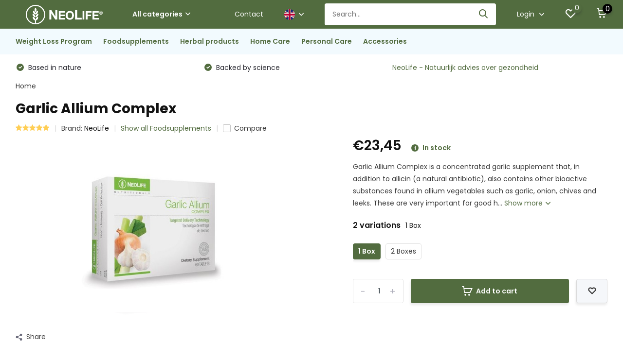

--- FILE ---
content_type: text/html;charset=utf-8
request_url: https://www.naturalhealthproducts.nl/en/garlic-allium-complex.html
body_size: 12465
content:
<!doctype html>
<html lang="en" class="product-page enable-overflow">
	<head>
            <meta charset="utf-8"/>
<!-- [START] 'blocks/head.rain' -->
<!--

  (c) 2008-2026 Lightspeed Netherlands B.V.
  http://www.lightspeedhq.com
  Generated: 15-01-2026 @ 00:10:44

-->
<link rel="canonical" href="https://www.naturalhealthproducts.nl/en/garlic-allium-complex.html"/>
<link rel="alternate" href="https://www.naturalhealthproducts.nl/en/index.rss" type="application/rss+xml" title="New products"/>
<meta name="robots" content="noodp,noydir"/>
<link href="www.naturalhealthproducts.nl" rel="publisher"/>
<meta property="og:url" content="https://www.naturalhealthproducts.nl/en/garlic-allium-complex.html?source=facebook"/>
<meta property="og:site_name" content="NeoLife Netherlands"/>
<meta property="og:title" content="Garlic Allium Complex - nearly no garlic breath"/>
<meta property="og:description" content="Garlic Allium Complex is a concentrated garlic supplement with allicin (natural antibiotics), with little chance of garlic breath"/>
<meta property="og:image" content="https://cdn.webshopapp.com/shops/316681/files/360112346/neolife-garlic-allium-complex.jpg"/>
<script>
47nmmhea18gw9vpzao51h905ynzrm9
</script>
<script src="https://app.dmws.plus/shop-assets/316681/dmws-plus-loader.js?id=c2408854c0a3ef118f2d383104d2917e"></script>
<!--[if lt IE 9]>
<script src="https://cdn.webshopapp.com/assets/html5shiv.js?2025-02-20"></script>
<![endif]-->
<!-- [END] 'blocks/head.rain' -->
		<meta http-equiv="x-ua-compatible" content="ie=edge">
		<title>Garlic Allium Complex - nearly no garlic breath - NeoLife Netherlands</title>
		<meta name="description" content="Garlic Allium Complex is a concentrated garlic supplement with allicin (natural antibiotics), with little chance of garlic breath">
		<meta name="keywords" content="garlic, no garlic breath, immunesystem, bloodpressure">
		<meta name="theme-color" content="#ffffff">
		<meta name="MobileOptimized" content="320">
		<meta name="HandheldFriendly" content="true">
		<meta name="viewport" content="width=device-width, initial-scale=1, initial-scale=1, minimum-scale=1, maximum-scale=1, user-scalable=no">
		<meta name="author" content="https://www.dmws.nl/">
		
		<link rel="preconnect" href="https://fonts.googleapis.com">
		<link rel="dns-prefetch" href="https://fonts.googleapis.com">
				<link rel="preconnect" href="//cdn.webshopapp.com/">
		<link rel="dns-prefetch" href="//cdn.webshopapp.com/">
    
    		<link rel="preload" href="https://fonts.googleapis.com/css?family=Poppins:300,400,500,600,700,800,900%7CPoppins:300,400,500,600,700,800,900&display=swap" as="style">
    <link rel="preload" href="https://cdn.webshopapp.com/shops/316681/themes/171530/assets/owl-carousel-min.css?2026010612135320210105160919" as="style">
    <link rel="preload" href="https://cdn.webshopapp.com/shops/316681/themes/171530/assets/fancybox.css?2026010612135320210105160919" as="style">
    <link rel="preload" href="https://cdn.webshopapp.com/shops/316681/themes/171530/assets/icomoon.css?2026010612135320210105160919" as="style">
    <link rel="preload" href="https://cdn.webshopapp.com/shops/316681/themes/171530/assets/compete.css?2026010612135320210105160919" as="style">
    <link rel="preload" href="https://cdn.webshopapp.com/shops/316681/themes/171530/assets/custom.css?2026010612135320210105160919" as="style">
    
    <link rel="preload" href="https://cdn.webshopapp.com/shops/316681/themes/171530/assets/jquery-3-4-1-min.js?2026010612135320210105160919" as="script">
    <link rel="preload" href="https://cdn.webshopapp.com/shops/316681/themes/171530/assets/jquery-ui.js?2026010612135320210105160919" as="script">
    <link rel="preload" href="https://cdn.webshopapp.com/shops/316681/themes/171530/assets/js-cookie-min.js?2026010612135320210105160919" as="script">
    <link rel="preload" href="https://cdn.webshopapp.com/shops/316681/themes/171530/assets/owl-carousel-min.js?2026010612135320210105160919" as="script">
    <link rel="preload" href="https://cdn.webshopapp.com/shops/316681/themes/171530/assets/fancybox.js?2026010612135320210105160919" as="script">
    <link rel="preload" href="https://cdn.webshopapp.com/shops/316681/themes/171530/assets/lazyload.js?2026010612135320210105160919" as="script">
    <link rel="preload" href="https://cdn.webshopapp.com/assets/gui.js?2025-02-20" as="script">
    <link rel="preload" href="https://cdn.webshopapp.com/shops/316681/themes/171530/assets/script.js?2026010612135320210105160919" as="script">
    <link rel="preload" href="https://cdn.webshopapp.com/shops/316681/themes/171530/assets/custom.js?2026010612135320210105160919" as="script">
        
    <link href="https://fonts.googleapis.com/css?family=Poppins:300,400,500,600,700,800,900%7CPoppins:300,400,500,600,700,800,900&display=swap" rel="stylesheet" type="text/css">
    <link rel="stylesheet" href="https://cdn.webshopapp.com/shops/316681/themes/171530/assets/owl-carousel-min.css?2026010612135320210105160919" type="text/css">
    <link rel="stylesheet" href="https://cdn.webshopapp.com/shops/316681/themes/171530/assets/fancybox.css?2026010612135320210105160919" type="text/css">
    <link rel="stylesheet" href="https://cdn.webshopapp.com/shops/316681/themes/171530/assets/icomoon.css?2026010612135320210105160919" type="text/css">
    <link rel="stylesheet" href="https://cdn.webshopapp.com/shops/316681/themes/171530/assets/compete.css?2026010612135320210105160919" type="text/css">
    <link rel="stylesheet" href="https://cdn.webshopapp.com/shops/316681/themes/171530/assets/custom.css?2026010612135320210105160919" type="text/css">
    
    <script src="https://cdn.webshopapp.com/shops/316681/themes/171530/assets/jquery-3-4-1-min.js?2026010612135320210105160919"></script>

		<link rel="icon" type="image/x-icon" href="https://cdn.webshopapp.com/shops/316681/themes/171530/v/2790096/assets/favicon.ico?20260102171620">
		<link rel="apple-touch-icon" href="https://cdn.webshopapp.com/shops/316681/themes/171530/v/2790096/assets/favicon.ico?20260102171620">
    
    <meta name="msapplication-config" content="https://cdn.webshopapp.com/shops/316681/themes/171530/assets/browserconfig.xml?2026010612135320210105160919">
<meta property="og:title" content="Garlic Allium Complex - nearly no garlic breath">
<meta property="og:type" content="website"> 
<meta property="og:site_name" content="NeoLife Netherlands">
<meta property="og:url" content="https://www.naturalhealthproducts.nl/">
<meta property="og:image" content="https://cdn.webshopapp.com/shops/316681/files/360112346/1000x1000x2/neolife-garlic-allium-complex.jpg">
<meta name="twitter:title" content="Garlic Allium Complex - nearly no garlic breath">
<meta name="twitter:description" content="Garlic Allium Complex is a concentrated garlic supplement with allicin (natural antibiotics), with little chance of garlic breath">
<meta name="twitter:site" content="NeoLife Netherlands">
<meta name="twitter:card" content="https://cdn.webshopapp.com/shops/316681/themes/171530/v/664544/assets/logo.png?20210426150213">
<meta name="twitter:image" content="https://cdn.webshopapp.com/shops/316681/themes/171530/v/2790007/assets/big-block-bg.jpg?20260102170737">
<script type="application/ld+json">
  [
        {
      "@context": "http://schema.org",
      "@type": "Product", 
      "name": "NeoLife Garlic Allium Complex",
      "url": "https://www.naturalhealthproducts.nl/en/garlic-allium-complex.html",
      "brand": {
        "@type": "Brand",
        "name": "NeoLife"
      },      "description": "Garlic Allium Complex is a concentrated garlic supplement with allicin (natural antibiotics), with little chance of garlic breath",      "image": "https://cdn.webshopapp.com/shops/316681/files/360112346/300x250x2/neolife-garlic-allium-complex.jpg",            "mpn": "555",            "offers": {
        "@type": "Offer",
        "price": "23.45",        "url": "https://www.naturalhealthproducts.nl/en/garlic-allium-complex.html",
        "priceValidUntil": "2027-01-15",
        "priceCurrency": "EUR",
          "availability": "https://schema.org/InStock",
          "inventoryLevel": "0"
              }
      ,
      "aggregateRating": {
        "@type": "AggregateRating",
        "bestRating": "5",
        "worstRating": "1",
        "ratingValue": "5",
        "reviewCount": "2"
      },
      "review": [
                {
          "@type": "Review",
          "author": {
            "@type": "Person",
            "name": "Juliëtte"
          },
          "datePublished": "2022-03-23",
          "description": "Mijn zoontje van 6 jaar was vreselijk verkouden, hoesten en zn oren deden zeer. Hij is veel verkouden en lang. De Garlic gegeven wel 6 per dag! Na 1 dag minder verkouden na 2 dagen veel minder hoesten, binnen 1 week was hij helemaal beter. Super gewerkt!",
          "name": "",
          "reviewRating": {
            "@type": "Rating",
            "bestRating": "5",
            "ratingValue": "5",
            "worstRating": "1"
          }
        },        {
          "@type": "Review",
          "author": {
            "@type": "Person",
            "name": "Anoniem"
          },
          "datePublished": "2021-12-10",
          "description": "Slikte al jaaaaren 2 soorten medicatie, ik denk wel 20 jaar sowieso en nog niet echt goede bloeddruk gehad toen, nu ongeveer 2 jaar neolife, eerst kon het 1e pilletje eraf, en bleef de bloeddruk al mooier. Nu zelfs de 2e pil eraf. En echt nette bloeddruk. En die bloeddruk was echt wel is heel ernstig gevaarlijk hoog met medicatie. Zelfs boven de 200 geweest de bovendruk.  Dokters zijn super tevreden. Als t in januari goed is de meting ben ik geen bloeddruk patiënt meer",
          "name": "",
          "reviewRating": {
            "@type": "Rating",
            "bestRating": "5",
            "ratingValue": "5",
            "worstRating": "1"
          }
        }      ]
          },
        {
      "@context": "http://schema.org/",
      "@type": "Organization",
      "url": "https://www.naturalhealthproducts.nl/",
      "name": "NeoLife Netherlands",
      "legalName": "NeoLife Netherlands",
      "description": "Garlic Allium Complex is a concentrated garlic supplement with allicin (natural antibiotics), with little chance of garlic breath",
      "logo": "https://cdn.webshopapp.com/shops/316681/themes/171530/v/664544/assets/logo.png?20210426150213",
      "image": "https://cdn.webshopapp.com/shops/316681/themes/171530/v/2790007/assets/big-block-bg.jpg?20260102170737",
      "contactPoint": {
        "@type": "ContactPoint",
        "contactType": "Customer service",
        "telephone": "06 166 47 604"
      },
      "address": {
        "@type": "PostalAddress",
        "streetAddress": "",
        "addressLocality": "Nederland",
        "postalCode": "",
        "addressCountry": "EN"
      }
      ,
      "aggregateRating": {
          "@type": "AggregateRating",
          "bestRating": "5",          "worstRating": "1",
          "ratingValue": "5",          "reviewCount": "2",          "url":"https://www.google.com/search?q=neolife+nederland&amp;oq=neolife+nederland&amp;aqs=chrome.0.69i59j69i60l3.3466j0j4&amp;sourceid=chrome&amp;ie=UTF-8#lrd=0x47c64c90b649ce2b:0x2abb8c818b139a35,1,,,"
      }
         
    },
    { 
      "@context": "http://schema.org", 
      "@type": "WebSite", 
      "url": "https://www.naturalhealthproducts.nl/", 
      "name": "NeoLife Netherlands",
      "description": "Garlic Allium Complex is a concentrated garlic supplement with allicin (natural antibiotics), with little chance of garlic breath",
      "author": [
        {
          "@type": "Organization",
          "url": "https://www.dmws.nl/",
          "name": "DMWS B.V.",
          "address": {
            "@type": "PostalAddress",
            "streetAddress": "Klokgebouw 195 (Strijp-S)",
            "addressLocality": "Eindhoven",
            "addressRegion": "NB",
            "postalCode": "5617 AB",
            "addressCountry": "NL"
          }
        }
      ]
    }
  ]
</script>    
	</head>
	<body>
    <ul class="hidden-data hidden"><li>316681</li><li>171530</li><li>nee</li><li>en</li><li>live</li><li>info//neolifenederland/nl</li><li>https://www.naturalhealthproducts.nl/en/</li></ul><header id="top" class="scroll-active"><div class="top-wrap fixed default"><section class="main pos-r"><div class="container pos-r"><div class="d-flex align-center justify-between"><div class="d-flex align-center"><div id="mobile-menu-btn" class="d-none show-1000"><div class="hamburger"><span></span><span></span><span></span><span></span></div></div><a href="https://www.naturalhealthproducts.nl/en/account/login/" class="hidden show-575-flex"><i class="icon-login"></i></a><div id="logo" class="d-flex align-center"><a href="https://www.naturalhealthproducts.nl/en/" accesskey="h"><img class="hide-1000 desktop-logo" src="https://cdn.webshopapp.com/shops/316681/themes/171530/v/664544/assets/logo.png?20210426150213" alt="NeoLife Netherlands" height="50" width="200" /><img class="d-none show-1000 mobile-logo" src="https://cdn.webshopapp.com/shops/316681/themes/171530/v/784441/assets/logo-mobile.png?20210802195215" alt="NeoLife Netherlands" height="50" width="200" /></a><div id="catbtn" class="hide-1000 btn-wrap"><a href="https://www.naturalhealthproducts.nl/en/catalog/" class="btn">All categories <i class="icon-arrow-down"></i></a><div class="categorymenu"><div class="wrap d-flex"><ul class="maincategories"><li data-attribute="weight-loss-program"><a href="https://www.naturalhealthproducts.nl/en/weight-loss-program/">Weight Loss Program <i class="icon-arrow-right"></i></a></li><li data-attribute="foodsupplements"><a href="https://www.naturalhealthproducts.nl/en/foodsupplements/">Foodsupplements <i class="icon-arrow-right"></i></a></li><li data-attribute="herbal-products"><a href="https://www.naturalhealthproducts.nl/en/herbal-products/">Herbal products <i class="icon-arrow-right"></i></a></li><li data-attribute="home-care"><a href="https://www.naturalhealthproducts.nl/en/home-care/">Home Care <i class="icon-arrow-right"></i></a></li><li data-attribute="personal-care"><a href="https://www.naturalhealthproducts.nl/en/personal-care/">Personal Care <i class="icon-arrow-right"></i></a></li><li data-attribute="accessories"><a href="https://www.naturalhealthproducts.nl/en/accessories/">Accessories <i class="icon-arrow-right"></i></a></li></ul><div class="subcategories"><div class="wrapper" data-category="weight-loss-program"><h4>Weight Loss Program</h4><ul><li class="sub"><a href="https://www.naturalhealthproducts.nl/en/weight-loss-program/detox/">Detox</a></li></ul></div><div class="wrapper" data-category="foodsupplements"><h4>Foodsupplements</h4><ul><li class="sub"><a href="https://www.naturalhealthproducts.nl/en/">Heart and blood vessels</a></li></ul><ul><li class="sub"><a href="https://www.naturalhealthproducts.nl/en/foodsupplements/energy-and-immunesystem/">Energy and immunesystem</a></li></ul><ul><li class="sub"><a href="https://www.naturalhealthproducts.nl/en/foodsupplements/vitamins-and-minerals/">Vitamins and minerals</a></li></ul><ul><li class="sub"><a href="https://www.naturalhealthproducts.nl/en/foodsupplements/sport/">Sport</a></li></ul><ul><li class="sub"><a href="https://www.naturalhealthproducts.nl/en/foodsupplements/hormones/">Hormones</a></li></ul></div><div class="wrapper" data-category="herbal-products"><h4>Herbal products</h4></div><div class="wrapper" data-category="home-care"><h4>Home Care</h4></div><div class="wrapper" data-category="personal-care"><h4>Personal Care</h4><ul><li class="sub"><a href="https://www.naturalhealthproducts.nl/en/personal-care/skincare/">Skincare</a></li></ul><ul><li class="sub"><a href="https://www.naturalhealthproducts.nl/en/personal-care/bodycare/">Bodycare</a></li></ul></div><div class="wrapper" data-category="accessories"><h4>Accessories</h4></div></div></div></div></div></div></div><div class="d-flex align-center justify-end top-nav"><a href="https://www.naturalhealthproducts.nl/nl/service/neem-contact-op-met-een-distributeur/" class="hide-1000">Contact </a><div class="lang with-drop list hide-768"><div class="current"><img class="lazy" src="https://cdn.webshopapp.com/shops/316681/themes/171530/assets/lazy-preload.jpg?2026010612135320210105160919" data-src="https://cdn.webshopapp.com/shops/316681/themes/171530/assets/flag-en.svg?2026010612135320210105160919" alt="English" width="22" height="22"><span><i class="icon-arrow-down"></i></span></div><div class="dropdown"><ul><li><a title="Nederlands" lang="nl" href="https://www.naturalhealthproducts.nl/nl/go/product/119246951"><img class="lazy" src="https://cdn.webshopapp.com/shops/316681/themes/171530/assets/lazy-preload.jpg?2026010612135320210105160919" data-src="https://cdn.webshopapp.com/shops/316681/themes/171530/assets/flag-nl.svg?2026010612135320210105160919" alt="Nederlands" width="18" height="18"><span>Nederlands</span></a></li><li><a title="English" lang="en" href="https://www.naturalhealthproducts.nl/en/go/product/119246951"><img class="lazy" src="https://cdn.webshopapp.com/shops/316681/themes/171530/assets/lazy-preload.jpg?2026010612135320210105160919" data-src="https://cdn.webshopapp.com/shops/316681/themes/171530/assets/flag-en.svg?2026010612135320210105160919" alt="English" width="18" height="18"><span>English</span></a></li></ul></div></div><div id="showSearch" class="hide-575"><input type="search" value="" placeholder="Search..."><button type="submit" title="Search" disabled="disabled"><i class="icon-search"></i></button></div><div class="login with-drop hide-575"><a href="https://www.naturalhealthproducts.nl/en/account/login/"><span>Login <i class="icon-arrow-down"></i></span></a><div class="dropdown"><form method="post" id="formLogin" action="https://www.naturalhealthproducts.nl/en/account/loginPost/?return=https://www.naturalhealthproducts.nl/en/garlic-allium-complex.html"><h3>Login</h3><p>Make ordering even easier!</p><div><label for="formLoginEmail">Email address<span class="c-negatives">*</span></label><input type="email" id="formLoginEmail" name="email" placeholder="Email address" autocomplete='email' tabindex=1 required></div><div><label for="formLoginPassword">Password</label><a href="https://www.naturalhealthproducts.nl/en/account/password/" class="forgot" tabindex=6>Forgot your password?</a><input type="password" id="formLoginPassword" name="password" placeholder="Password" autocomplete="current-password" tabindex=2 required></div><div><input type="hidden" name="key" value="9737e06274a1e5a3c2bcf7ee7363793d" /><input type="hidden" name="type" value="login" /><button type="submit" onclick="$('#formLogin').submit(); return false;" class="btn" tabindex=3>Login</button></div></form><div><p class="register">No account yet? <a href="https://www.naturalhealthproducts.nl/en/account/register/" tabindex=5>Create an account</a></p></div></div></div><div class="favorites"><a href="https://www.naturalhealthproducts.nl/en/account/wishlist/" class="count"><span class="items" data-wishlist-items="">0</span><i class="icon-wishlist"></i></a></div><div class="cart with-drop"><a href="https://www.naturalhealthproducts.nl/en/cart/" class="count"><span>0</span><i class="icon-cart"></i></a><div class="dropdown"><h3>Cart</h3><i class="icon-close hidden show-575"></i><p>Your cart is empty</p></div></div></div></div></div><div class="search-autocomplete"><div id="searchExpanded"><div class="container pos-r d-flex align-center"><form action="https://www.naturalhealthproducts.nl/en/search/" method="get" id="formSearch"  class="search-form d-flex align-center"  data-search-type="desktop"><span onclick="$(this).closest('form').submit();" title="Search" class="search-icon"><i class="icon-search"></i></span><input type="text" name="q" autocomplete="off"  value="" placeholder="Search" class="standard-input" data-input="desktop"/></form><div class="close hide-575">Close</div></div><div class="overlay hide-575"></div></div><div class="container pos-r"><div id="searchResults" class="results-wrap with-filter with-cats" data-search-type="desktop"><div class="close"><i class="icon-close"></i></div><h4>Categories</h4><div class="categories hidden"><ul class="d-flex"></ul></div><div class="d-flex justify-between"><div class="filter-scroll-wrap"><div class="filter-scroll"><div class="subtitle title-font">Filters</div><form data-search-type="desktop"><div class="filter-boxes"><div class="filter-wrap sort"><select name="sort" class="custom-select"></select></div></div><div class="filter-boxes custom-filters"></div></form></div></div><ul class="search-products products-livesearch"></ul></div><div class="more"><a href="#" class="btn accent">View all results <span>(0)</span></a></div></div></div></div></section><section id="menu" class="hide-1000 dropdown"><div class="container"><nav class="menu"><ul class="d-flex align-center"><li class="item has-children"><a class="itemLink" href="https://www.naturalhealthproducts.nl/en/weight-loss-program/" title="Weight Loss Program">Weight Loss Program</a><ul class="subnav"><li class="subitem"><a class="subitemLink " href="https://www.naturalhealthproducts.nl/en/weight-loss-program/detox/" title="Detox">Detox</a></li></ul></li><li class="item has-children"><a class="itemLink" href="https://www.naturalhealthproducts.nl/en/foodsupplements/" title="Foodsupplements">Foodsupplements</a><ul class="subnav"><li class="subitem"><a class="subitemLink " href="https://www.naturalhealthproducts.nl/en/" title="Heart and blood vessels">Heart and blood vessels</a></li><li class="subitem"><a class="subitemLink " href="https://www.naturalhealthproducts.nl/en/foodsupplements/energy-and-immunesystem/" title="Energy and immunesystem">Energy and immunesystem</a></li><li class="subitem"><a class="subitemLink " href="https://www.naturalhealthproducts.nl/en/foodsupplements/vitamins-and-minerals/" title="Vitamins and minerals">Vitamins and minerals</a></li><li class="subitem"><a class="subitemLink " href="https://www.naturalhealthproducts.nl/en/foodsupplements/sport/" title="Sport">Sport</a></li><li class="subitem"><a class="subitemLink " href="https://www.naturalhealthproducts.nl/en/foodsupplements/hormones/" title="Hormones">Hormones</a></li></ul></li><li class="item"><a class="itemLink" href="https://www.naturalhealthproducts.nl/en/herbal-products/" title="Herbal products">Herbal products</a></li><li class="item"><a class="itemLink" href="https://www.naturalhealthproducts.nl/en/home-care/" title="Home Care">Home Care</a></li><li class="item has-children"><a class="itemLink" href="https://www.naturalhealthproducts.nl/en/personal-care/" title="Personal Care">Personal Care</a><ul class="subnav"><li class="subitem"><a class="subitemLink " href="https://www.naturalhealthproducts.nl/en/personal-care/skincare/" title="Skincare">Skincare</a></li><li class="subitem"><a class="subitemLink " href="https://www.naturalhealthproducts.nl/en/personal-care/bodycare/" title="Bodycare">Bodycare</a></li></ul></li><li class="item"><a class="itemLink" href="https://www.naturalhealthproducts.nl/en/accessories/" title="Accessories">Accessories</a></li></ul></nav></div></section><div id="mobileMenu" class="hide"><div class="wrap"><ul><li class="all hidden"><a href="#"><i class="icon-nav-left"></i>All categories</a></li><li class="cat has-children"><a class="itemLink" href="https://www.naturalhealthproducts.nl/en/weight-loss-program/" title="Weight Loss Program">Weight Loss Program<i class="icon-arrow-right"></i></a><ul class="subnav hidden"><li class="subitem"><a class="subitemLink" href="https://www.naturalhealthproducts.nl/en/weight-loss-program/detox/" title="Detox">Detox</a></li></ul></li><li class="cat has-children"><a class="itemLink" href="https://www.naturalhealthproducts.nl/en/foodsupplements/" title="Foodsupplements">Foodsupplements<i class="icon-arrow-right"></i></a><ul class="subnav hidden"><li class="subitem"><a class="subitemLink" href="https://www.naturalhealthproducts.nl/en/" title="Heart and blood vessels">Heart and blood vessels</a></li><li class="subitem"><a class="subitemLink" href="https://www.naturalhealthproducts.nl/en/foodsupplements/energy-and-immunesystem/" title="Energy and immunesystem">Energy and immunesystem</a></li><li class="subitem"><a class="subitemLink" href="https://www.naturalhealthproducts.nl/en/foodsupplements/vitamins-and-minerals/" title="Vitamins and minerals">Vitamins and minerals</a></li><li class="subitem"><a class="subitemLink" href="https://www.naturalhealthproducts.nl/en/foodsupplements/sport/" title="Sport">Sport</a></li><li class="subitem"><a class="subitemLink" href="https://www.naturalhealthproducts.nl/en/foodsupplements/hormones/" title="Hormones">Hormones</a></li></ul></li><li class="cat"><a class="itemLink" href="https://www.naturalhealthproducts.nl/en/herbal-products/" title="Herbal products">Herbal products</a></li><li class="cat"><a class="itemLink" href="https://www.naturalhealthproducts.nl/en/home-care/" title="Home Care">Home Care</a></li><li class="cat has-children"><a class="itemLink" href="https://www.naturalhealthproducts.nl/en/personal-care/" title="Personal Care">Personal Care<i class="icon-arrow-right"></i></a><ul class="subnav hidden"><li class="subitem"><a class="subitemLink" href="https://www.naturalhealthproducts.nl/en/personal-care/skincare/" title="Skincare">Skincare</a></li><li class="subitem"><a class="subitemLink" href="https://www.naturalhealthproducts.nl/en/personal-care/bodycare/" title="Bodycare">Bodycare</a></li></ul></li><li class="cat"><a class="itemLink" href="https://www.naturalhealthproducts.nl/en/accessories/" title="Accessories">Accessories</a></li><li class="other all"><a href="https://www.naturalhealthproducts.nl/en/catalog/">All categories</a></li><li class="other has-subs lang"><a href="#" class="itemLink">Language <img class="lazy" src="https://cdn.webshopapp.com/shops/316681/themes/171530/assets/lazy-preload.jpg?2026010612135320210105160919" data-src="https://cdn.webshopapp.com/shops/316681/themes/171530/assets/flag-en.svg?2026010612135320210105160919" alt="English" width="22" height="22"><i class="icon-arrow-right"></i></a><ul class="subnav hidden"><li class="subitem"><a title="Nederlands" lang="nl" href="https://www.naturalhealthproducts.nl/nl/go/product/119246951"><span>Nederlands</span><img class="lazy" src="https://cdn.webshopapp.com/shops/316681/themes/171530/assets/lazy-preload.jpg?2026010612135320210105160919" data-src="https://cdn.webshopapp.com/shops/316681/themes/171530/assets/flag-nl.svg?2026010612135320210105160919" alt="Nederlands" width="18" height="18"></a></li><li class="subitem"><a title="English" lang="en" href="https://www.naturalhealthproducts.nl/en/go/product/119246951"><span>English</span><img class="lazy" src="https://cdn.webshopapp.com/shops/316681/themes/171530/assets/lazy-preload.jpg?2026010612135320210105160919" data-src="https://cdn.webshopapp.com/shops/316681/themes/171530/assets/flag-en.svg?2026010612135320210105160919" alt="English" width="18" height="18"></a></li></ul></li><li class="other"><a href="https://www.naturalhealthproducts.nl/nl/service/neem-contact-op-met-een-distributeur/">Contact </a></li><li class="other"><a href="https://www.naturalhealthproducts.nl/en/account/login/">Login</a></li></ul></div></div></div><div class="below-main"></div><div class="usps"><div class="container"><div class="d-flex align-center justify-between"><ul class="d-flex align-center usps-slider owl-carousel"><li class="announcement"><a href="https://www.naturalhealthproducts.nl/nl/service/neem-contact-op-met-een-distributeur/">NeoLife - Natuurlijk advies over gezondheid</b></a></li><li><i class="icon-check-white"></i>
                                                  Based in nature
                                            </li><li><i class="icon-check-white"></i>
                                                  Backed by science
                                              </li></ul><ul></ul></div></div></div></header><nav class="breadcrumbs"><div class="container"><ol class="d-flex hide-575"><li><a href="https://www.naturalhealthproducts.nl/en/">Home</a></li></ol><ol class="hidden show-575-flex"><li><i class="icon-arrow-right"></i><a href="https://www.naturalhealthproducts.nl/en/">Home</a></li></ol></div></nav><section id="product"><div class="container"><header class="title"><h1>Garlic Allium Complex</h1><div class="meta"><div class="stars"><a href="#reviews"><i class="icon-star-yellow"></i><i class="icon-star-yellow"></i><i class="icon-star-yellow"></i><i class="icon-star-yellow"></i><i class="icon-star-yellow"></i></a></div><div class="brand">Brand: <a href="https://www.naturalhealthproducts.nl/en/brands/neolife/">NeoLife</a></div><div class="link"><a href="https://www.naturalhealthproducts.nl/en/foodsupplements/">Show all Foodsupplements</a></div><div class="check hide-575"><label for="add_compare_119246951" class="compare d-flex align-center"><input class="compare-check" id="add_compare_119246951" type="checkbox" value="" data-add-url="https://www.naturalhealthproducts.nl/en/compare/add/238679557/" data-del-url="https://www.naturalhealthproducts.nl/en/compare/delete/238679557/" data-id="119246951" ><span class="checkmark"></span><i class="icon-check-white"></i> Compare
              </label></div></div></header><article class="content d-flex justify-between"><a href="https://www.naturalhealthproducts.nl/en/account/" class="add-to-wishlist hidden show-575-flex"><i class="icon-wishlist"></i></a><div class="gallery"><div class="featured"><div class="single-image"><div class="item"><img class="lazy" height="360" src="https://cdn.webshopapp.com/shops/316681/themes/171530/assets/lazy-preload.jpg?2026010612135320210105160919" data-src="https://cdn.webshopapp.com/shops/316681/files/360112346/neolife-garlic-allium-complex.jpg" alt="Garlic Allium Complex"></div></div><div class="share hide-768"><i class="icon-share"></i> Share
            <ul class="list-social d-flex align-center"><li class="mail"><a href="/cdn-cgi/l/email-protection#[base64]"><i class="icon-email"></i></a></li><li class="fb"><a href="https://www.facebook.com/sharer/sharer.php?u=https://www.naturalhealthproducts.nl/en/garlic-allium-complex.html" target="_blank" rel="noopener"><i class="icon-facebook"></i></a></li><li class="tw"><a href="https://twitter.com/home?status=https://www.naturalhealthproducts.nl/en/garlic-allium-complex.html" target="_blank" rel="noopener"><i class="icon-twitter"></i></a></li><li class="whatsapp"><a href="https://api.whatsapp.com/send?text=Garlic Allium Complex%3A+https://www.naturalhealthproducts.nl/en/garlic-allium-complex.html" target="_blank" rel="noopener"><i class="icon-whatsapp"></i></a></li></ul></div></div></div><div class="data"><div class="price"><div class="for"><span>€23,45</span><span class="hurry"><i class="icon-info"></i>  In stock</span></div></div><div class="description">Garlic Allium Complex is a concentrated garlic supplement that, in addition to allicin (a natural antibiotic), also contains other bioactive substances found in allium vegetables such as garlic, onion, chives and leeks. These are very important for good h... <a href="#description">Show more <i class="icon-arrow-down"></i></a></div><form action="https://www.naturalhealthproducts.nl/en/cart/add/238679557/" id="product_configure_form" method="post" class="actions d-flex  hide-variant-dropdown"><div class="variations"><div class="heading">2 variations <span class="light">1 Box</span></div><div class="variationswrap pos-r"><ul class="buttons"><li class="selected"><a href="https://www.naturalhealthproducts.nl/en/garlic-allium-complex.html?id=238679557" title="1 Box">
                                                                                                                  1 Box
                                                      </a></li><li class="not-selected"><a href="https://www.naturalhealthproducts.nl/en/garlic-allium-complex.html?id=241863281" title="2 Boxes">
                                                                                                                  2 Boxes
                                                      </a></li></ul></div></div><input type="hidden" name="bundle_id" id="product_configure_bundle_id" value=""><div class="cart d-flex align-center justify-between big default"><div class="qty"><input type="number" name="quantity" value="1" min="0" /><div class="change"><a href="javascript:;" onclick="updateQuantity('up');" class="up">+</a><a href="javascript:;" onclick="updateQuantity('down');" class="down">-</a></div></div><a href="javascript:;" onclick="$('#product_configure_form').submit();" class="btn addtocart icon hidden show-768-flex" title="Add to cart"><i class="icon-cart"></i> Add to cart</a><a href="javascript:;" onclick="$('#product_configure_form').submit();" class="btn addtocart icon hide-768" title="Add to cart"><i class="icon-cart"></i> Add to cart</a><a href="https://www.naturalhealthproducts.nl/en/account/" class="btn grey icon add-to-wishlist hide-575"></a></div></form><div class="check hidden show-575"><label for="add_compare_119246951" class="compare d-flex align-center"><input class="compare-check" id="add_compare_119246951" type="checkbox" value="" data-add-url="https://www.naturalhealthproducts.nl/en/compare/add/238679557/" data-del-url="https://www.naturalhealthproducts.nl/en/compare/delete/238679557/" data-id="119246951" ><span class="checkmark"></span><i class="icon-check-white"></i> Compare
            </label></div></div></article></div><div class="popup gallery-popup"><div class="container d-flex align-center justify-center h-100"><div class="wrap"><i class="icon-close"></i><div class="images-wrap owl-carousel popup-images"><div class="item"><img class="lazy" height="600" width="600" src="https://cdn.webshopapp.com/shops/316681/themes/171530/assets/lazy-preload.jpg?2026010612135320210105160919" data-src="https://cdn.webshopapp.com/shops/316681/files/360112346/neolife-garlic-allium-complex.jpg" alt="Garlic Allium Complex"></div></div></div></div></div></section><section id="product-content"><nav class="product-navigation hide-1000"><div class="container"><ul><li><a href="#description" class="active">Product description</a></li><li><a href="#reviews">Reviews</a></li></ul></div></nav><div class="container"><section id="description" class="description d-flex justify-between w-50"><h3 class="hidden show-575">Product description<i class="icon-arrow-down"></i></h3><div class="desc-wrap"><div class="desc"><h3 class="hide-575">Product description</h3><div class="wrapper"><div class="inner"><p>Garlic is a plant from the Allium family. In ancient times, garlic was mainly used for its medicinal and health-promoting properties. Garlic is known to improve the immune system.</p><p>Numerous scientific studies link the consumption of allium vegetables such as garlic, onions, chives and leeks with lowering the risk of cardiovascular disease, cancer and infections.</p><p>Garlic phytonutrients help to lower and maintain healthy blood pressure and cholesterol. It can lower LDL but does not directly affect HDL.</p><p>Garlic has the ability to prevent the growth of the candida fungus.</p><p>Garlic promotes normal cell growth and renewal (especially in the gastrointestinal tract).</p><p>Garlic Allium Complex contains not only garlic, but a broad spectrum of bioactive ingredients from various vegetables of the Allium family - garlic, onion, chives and leeks. The special enteric coating of each tablet ensures that these active compounds are delivered directly into the gut to promote optimal activity, stability and absorption.</p><p>Garlic Allium Complex contains not only allicin (a natural antibiotic), but also other bioactive substances that occur naturally in allium vegetables. These are important for good health. Garlic Allium Complex provides 4.2 mg of allicin in one serving, the same amount as in one fresh clove of garlic. It also contains the important substances alliin and allinase, the components the body needs to produce allicin.<br />With this garlic supplement there is a minimal chance of a garlic breath!</p><p>Ingredients: garlic, onion, leek, rosemary, chives</p><p>Other ingredients: microcrystalline cellulose; anti-caking agent: stearic acid; stabilizer: ethyl cellulose, medium chain triglycerides, oleic acid; dyes: titanium dioxide, sodium alginate; anti-caking agent: silicon dioxide; stabilizer: shellac; coating agent: talc</p><p>This product is not intended to diagnose, treat, or cure any disease. Keep cool and dry. The recommended daily dose should not be exceeded. Food supplements should not be used as a substitute for a varied and balanced diet.</p><p>Keep out of reach of children.</p><p>Recommended dosage: 1 - 2 tablets per day, unless otherwise advised.</p><p>(60 tablets)</p></div><p class="more">Show more <i class="icon-arrow-down"></i></p><p class="more hidden">Show less <i class="icon-arrow-up-blue"></i></p></div></div><div class="tags"><span>Tags:</span><a href="https://www.naturalhealthproducts.nl/en/tags/allicine/">allicine (1)</a><a href="https://www.naturalhealthproducts.nl/en/tags/antibiotica/">antibiotica (1)</a><a href="https://www.naturalhealthproducts.nl/en/tags/bacterien/">bacteriën (1)</a><a href="https://www.naturalhealthproducts.nl/en/tags/bloeddruk/">bloeddruk (2)</a><a href="https://www.naturalhealthproducts.nl/en/tags/cholesterol/">cholesterol (3)</a><a href="https://www.naturalhealthproducts.nl/en/tags/hart/">hart (2)</a><a href="https://www.naturalhealthproducts.nl/en/tags/knoflook/">knoflook (1)</a><a href="https://www.naturalhealthproducts.nl/en/tags/weerstand/">weerstand (16)</a></div></div></section><section id="specs" class="w-50 dmws-specs"><h3>Specifications<i class="icon-arrow-down hidden show-575"></i></h3><div><dl><div><dt>Article number
                <dd>555</dd></div></dl><p class="more d-none">Show more <i class="icon-arrow-down"></i></p><p class="more hidden">Show less <i class="icon-arrow-up-blue"></i></p></div></section><section id="reviews"><h3 class="hidden show-575">Reviews<i class="icon-arrow-down"></i></h3><div class="overview"><h3 class="hide-575">Reviews</h3><div class="rating"><div class="stars"><a href="#reviews"><i class="icon-star-yellow"></i><i class="icon-star-yellow"></i><i class="icon-star-yellow"></i><i class="icon-star-yellow"></i><i class="icon-star-yellow"></i></a></div><span><strong>5</strong> from <strong>5</strong><span class="light">Based on 2 reviews</span></span></div><a href="https://www.naturalhealthproducts.nl/en/account/review/119246951/" class="btn grey"><i class="icon-pencil"></i> Create your own review</a></div><div><div class="review"><div class="rating"><b>5</b> from 5
                                                                                                                                                                                                                                                                            <div class="stars"><i class="icon-star-yellow"></i><i class="icon-star-yellow"></i><i class="icon-star-yellow"></i><i class="icon-star-yellow"></i><i class="icon-star-yellow"></i></div></div><div class="content">Mijn zoontje van 6 jaar was vreselijk verkouden, hoesten en zn oren deden zeer. Hij is veel verkouden en lang. De Garlic gegeven wel 6 per dag! Na 1 dag minder verkouden na 2 dagen veel minder hoesten, binnen 1 week was hij helemaal beter. Super gewerkt!</div><div class="review-by">Posted by: Juliëtte on 23 March 2022</div></div><div class="review"><div class="rating"><b>5</b> from 5
                                                                                                                                                                                                                                                                            <div class="stars"><i class="icon-star-yellow"></i><i class="icon-star-yellow"></i><i class="icon-star-yellow"></i><i class="icon-star-yellow"></i><i class="icon-star-yellow"></i></div></div><div class="content">Slikte al jaaaaren 2 soorten medicatie, ik denk wel 20 jaar sowieso en nog niet echt goede bloeddruk gehad toen, nu ongeveer 2 jaar neolife, eerst kon het 1e pilletje eraf, en bleef de bloeddruk al mooier. Nu zelfs de 2e pil eraf. En echt nette bloeddruk. En die bloeddruk was echt wel is heel ernstig gevaarlijk hoog met medicatie. Zelfs boven de 200 geweest de bovendruk.  Dokters zijn super tevreden. Als t in januari goed is de meting ben ik geen bloeddruk patiënt meer</div><div class="review-by">Posted by: Anoniem on 10 December 2021</div></div></div></section><section id="share" class="hidden show-575"><h3>Share<i class="icon-arrow-down"></i></h3><div class="share"><ul class="list-social d-flex align-center"><li class="mail"><a href="/cdn-cgi/l/email-protection#[base64]"><i class="icon-email"></i></a></li><li class="fb"><a href="https://www.facebook.com/sharer/sharer.php?u=https://www.naturalhealthproducts.nl/en/garlic-allium-complex.html" target="_blank" rel="noopener"><i class="icon-facebook"></i></a></li><li class="tw"><a href="https://twitter.com/home?status=https://www.naturalhealthproducts.nl/en/garlic-allium-complex.html" target="_blank" rel="noopener"><i class="icon-twitter"></i></a></li><li class="whatsapp"><a href="https://api.whatsapp.com/send?text=Garlic Allium Complex%3A+https://www.naturalhealthproducts.nl/en/garlic-allium-complex.html" target="_blank" rel="noopener"><i class="icon-whatsapp"></i></a></li></ul></div></section></div></section><section id="add-to-cart" class="hide-575"><div class="container"><div class="product-wrap d-flex align-center justify-between"><div class="img"><img class="lazy" src="https://cdn.webshopapp.com/shops/316681/themes/171530/assets/lazy-preload.jpg?2026010612135320210105160919" data-src="https://cdn.webshopapp.com/shops/316681/files/360112346/image.jpg" alt="Garlic Allium Complex" height="120" width="120"></div><div class="price"><div class="for">€ 23,45</div></div><div class="text"><div class="title">Garlic Allium Complex</div><div class="variant">1 Box</div><span class="stock hurry"><i class="icon-info"></i>  In stock</span></div><a href="javascript:;" onclick="$('#product_configure_form').submit();" class="btn addtocart icon" title="Add to cart"><i class="icon-cart"></i> Add to cart</a></div></div></section><section class="lastviewed mb-0"><div class="container"><h3 class="">Recently viewed</h3><div class="slider-wrap pos-r"><div class="owl-carousel slider-recent-products"><a href="https://www.naturalhealthproducts.nl/en/garlic-allium-complex.html" class="product-short d-flex align-center" data-id="119246951"><div class="img"><img class="lazy" src="https://cdn.webshopapp.com/shops/316681/themes/171530/assets/lazy-preload.jpg?2026010612135320210105160919" data-src="https://cdn.webshopapp.com/shops/316681/files/360112346/340x260x2/image.jpg" alt="Garlic Allium Complex" width="170" height="130" /></div><div class="title">Garlic Allium Complex</div><div class="price d-flex align-center"><span class="current">€ 23,45</span></div></a></div><div class="shadows d-flex"></div></div></div></section><script data-cfasync="false" src="/cdn-cgi/scripts/5c5dd728/cloudflare-static/email-decode.min.js"></script><script type="text/javascript">
  jQuery(function ($) {
    $.fn.hScroll = function (amount) {
    	amount = amount || 120;
      $(this).bind("DOMMouseScroll mousewheel", function (event) {
        var oEvent = event.originalEvent, 
        direction = oEvent.detail ? oEvent.detail * -amount : oEvent.wheelDelta, 
        position = $(this).scrollLeft();
        position += direction > 0 ? -amount : amount;
        $(this).scrollLeft(position);
        event.preventDefault();
      })
    };
  });
  
  $(document).ready(function(){
    if ( $('.variationswrap .buttons').length ) {
      var isMac = navigator.platform.toUpperCase().indexOf('MAC')>=0;
      if ( ! isMac ) {
  			$('.variationswrap .buttons').hScroll(100);
      }
    }
  });
  
  var updatebtn = $("#product .content .data .actions .cart.qty-in-btn .btn.addtocart.show-768-flex");
  // Mobile quantitiy update button
  if ($(window).width() < 576) {
    updatebtn.append('<span></span>');
  }
  
  function updateQuantity(way){
      var quantity = parseInt($('.cart input').val());

      if (way == 'up'){
          if (quantity < 10000){
              quantity++;
          } else {
              quantity = 10000;
          }
      } else {
          if (quantity > 1){
              quantity--;
          } else {
              quantity = 1;
          }
      }

      $('.cart input').val(quantity);
  		if ($(window).width() < 576 ) {
        if ( quantity > 1 ) {
        	updatebtn.find('span').text(quantity);
        } else {
          updatebtn.find('span').text('');
        }
      }
  		$('.cart input').trigger('change');
  }
  
  // Variant blocks
  $(document).ready(function() {
  	$('.variationswrap.blocks .product-configure-options > .product-configure-options-option').each( function() {
      $(this).find('select > option').each( function() {
        var classes = '';

        if( $(this).attr('selected') ) {
          classes += ' active'
        }

        $(this).parent().parent().append('<a href="https://www.naturalhealthproducts.nl/en/garlic-allium-complex.html?id=238679557" class="variant-block'+classes+'" data-option="'+$(this).parent().attr('name')+'" data-option-val="'+$(this).val()+'" data-pid="'+119246951+'">'+$(this).html()+'</a>')
      })

      $(this).find('select').remove();
      $(this).find('.nice-select').remove();
    }); 
    $('.variationswrap.blocks').show();

    $('.variant-block').on('click', function(e){
      var gotoUrl = 'product/options/119246951?';

      $('.variant-block.active').each( function(){
        gotoUrl += $(this).attr('data-option');
        gotoUrl += '=';
        gotoUrl += $(this).attr('data-option-val')+'&';
      });

        gotoUrl += $(this).attr('data-option');
        gotoUrl += '=';
        gotoUrl += $(this).attr('data-option-val');

      document.location = gotoUrl;

      e.preventDefault();
    });
	});
</script><footer id="footer"><div class="footer-top"><div class="container"><div class="d-flex justify-between"><div class="chat"><h3>Contact opnemen</h3><p>Stuur een bericht via het contactformulier. </p><p class="text">U ontvangt snel een reactie!</p><div class="bot d-flex align-center"><a href="https://www.naturalhealthproducts.nl/nl/service/" class="btn">Contactformulier</a><div class="hidden show-575 links"><a href="tel:0616647604">06 166 47 604</a><a href="/cdn-cgi/l/email-protection#eb82858d84ab858e8487828d8e858e8f8e99878a858fc58587"><span class="__cf_email__" data-cfemail="41282f272e012f242e2d2827242f242524332d202f256f2f2d">[email&#160;protected]</span></a></div></div></div><div class="right d-flex justify-between"><div class="contact hide-575"><h3>Wilt u een distributeur spreken?</h3><div class="links"><a href="tel:0616647604">06 166 47 604</a><a href="/cdn-cgi/l/email-protection#dbb2b5bdb49bb5beb4b7b2bdbeb5bebfbea9b7bab5bff5b5b7"><span class="__cf_email__" data-cfemail="a4cdcac2cbe4cac1cbc8cdc2c1cac1c0c1d6c8c5cac08acac8">[email&#160;protected]</span></a></div></div><div class="newsletter"><div class="logo"><a href="https://www.naturalhealthproducts.nl/en/" accesskey="f"><img class="lazy" src="https://cdn.webshopapp.com/shops/316681/themes/171530/assets/lazy-preload.jpg?2026010612135320210105160919" data-src="https://cdn.webshopapp.com/shops/316681/themes/171530/v/2790160/assets/footer-logo.png?20260102185534" alt="NeoLife Netherlands" width="200" height="100"></a></div><p>Abonneer op onze nieuwsbrief en ontvang de laatste aanbiedingen als eerste in uw mailbox. </p><form id="formNewsletterFooter" action="https://www.naturalhealthproducts.nl/en/account/newsletter/" method="post"><input type="hidden" name="key" value="9737e06274a1e5a3c2bcf7ee7363793d" /><input type="text" name="email" id="formNewsletterEmailFooter" placeholder="Email address"/><button type="submit" class="btn">Subscribe</button><a class="small" href="https://www.naturalhealthproducts.nl/en/service/privacy-policy/">* Read legal restrictions here</a></form></div></div></div></div></div><nav class="footer-navigation"><div class="container"><div class="d-flex align-start justify-between"><div><h3>Customer service<i class="icon-arrow-down hidden show-575"></i></h3><ul><li><a href="https://www.naturalhealthproducts.nl/en/service/about/" title="About Neolife Nederland">About Neolife Nederland</a></li><li><a href="https://www.naturalhealthproducts.nl/en/service/geschiedenis-en-wetenschap/" title="History and science">History and science</a></li><li><a href="https://www.naturalhealthproducts.nl/en/service/neem-contact-op-met-een-distributeur/" title="Get in contact with a distributor">Get in contact with a distributor</a></li><li><a href="https://www.naturalhealthproducts.nl/en/service/word-distributeur/" title="Become a distributor">Become a distributor</a></li><li><a href="https://www.naturalhealthproducts.nl/en/service/disclaimer/" title="Disclaimer">Disclaimer</a></li><li><a href="https://www.naturalhealthproducts.nl/en/service/shipping-returns/" title="Shipping costs">Shipping costs</a></li></ul></div><div><h3>My account<i class="icon-arrow-down hidden show-575"></i></h3><ul><li><a href="https://www.naturalhealthproducts.nl/en/account/" title="Register">Register</a></li><li><a href="https://www.naturalhealthproducts.nl/en/account/orders/" title="My orders">My orders</a></li><li><a href="https://www.naturalhealthproducts.nl/en/account/wishlist/" title="My wishlist">My wishlist</a></li><li><a href="https://www.naturalhealthproducts.nl/en/compare/">Compare products</a></li></ul></div><div><h3>Categories<i class="icon-arrow-down hidden show-575"></i></h3><ul><li ><a href="https://www.naturalhealthproducts.nl/en/weight-loss-program/">Weight Loss Program</a><span class="more-cats"><span class="plus-min"></span></span></li><li ><a href="https://www.naturalhealthproducts.nl/en/foodsupplements/">Foodsupplements</a><span class="more-cats"><span class="plus-min"></span></span></li><li ><a href="https://www.naturalhealthproducts.nl/en/herbal-products/">Herbal products</a></li><li ><a href="https://www.naturalhealthproducts.nl/en/home-care/">Home Care</a></li><li ><a href="https://www.naturalhealthproducts.nl/en/personal-care/">Personal Care</a><span class="more-cats"><span class="plus-min"></span></span></li><li ><a href="https://www.naturalhealthproducts.nl/en/accessories/">Accessories</a></li></ul></div><div><h3>Contact<i class="icon-arrow-down hidden show-575"></i></h3><ul class="list-contact"><li class="companyName strong">NeoLife Nederland</li><li>Nederland</li><li><b>Tel:</b><a href="tel:0616647604">06 166 47 604</a></li><li><b>Email:</b><a href="/cdn-cgi/l/email-protection#3851565e5778565d5754515e5d565d5c5d4a5459565c165654" class="email"><span class="__cf_email__" data-cfemail="1871767e7758767d7774717e7d767d7c7d6a7479767c367674">[email&#160;protected]</span></a></li></ul></div></div></div></nav><div class="copyright"><div class="container"><div class="d-flex align-start justify-between"><div class="social d-flex"><a href="https://www.facebook.com/www.naturalhealthproducts.nl/?locale=nl_NL" target="_blank" rel="noopener"><i class="icon-social-fb"></i></a><a href="https://www.instagram.com/astrid_neolifenederland/" target="_blank" rel="noopener"><i class="icon-social-ig"></i></a></div><div class="copy"><span class="dmws-copyright">© Copyright 2026 - Theme By <a href="https://dmws.nl/pages/lightspeed-themes" target="_blank" rel="noopener">DMWS</a> x <a href="https://plus.dmws.nl/" title="Upgrade your theme with Plus+ for Lightspeed" target="_blank" rel="noopener">Plus+</a>  - <a href="https://www.naturalhealthproducts.nl/en/rss/">RSS feed</a></span><br/>
          NeoLife Netherlands <b class="c-accent"></b> - Ratings          <div class="payments d-flex justify-around dmws-payments"><img class="lazy" src="https://cdn.webshopapp.com/shops/316681/themes/171530/assets/lazy-preload.jpg?2026010612135320210105160919" data-src="https://cdn.webshopapp.com/shops/316681/themes/171530/assets/z-invoice.svg?2026010612135320210105160919" alt="invoice" width="30" height="21"></div></div><div class="hallmarks d-flex align-center justify-end"></div></div></div></div></footer><script data-cfasync="false" src="/cdn-cgi/scripts/5c5dd728/cloudflare-static/email-decode.min.js"></script><script>
       var instaUser = false;
  var notfound = 'No products found';
  var showMore = 'Show more';
  var showLess = 'Show less';
  var showSecondImage = '1';
  var basicUrl = 'https://www.naturalhealthproducts.nl/en/';
  var baseDomain = '.naturalhealthproducts.nl';
  var shopId = 316681;
  var priceStatus = 'enabled';
  var deleteWishlistUrl = 'https://www.naturalhealthproducts.nl/en/account/wishlistDelete/';
  var wishlistUrl = 'https://www.naturalhealthproducts.nl/en/account/wishlist/?format=json';
  var cartUrl = 'https://www.naturalhealthproducts.nl/en/cart/?format=json';
  var shopSsl = true;
	var wishlistActive = true;
  var loggedIn = 0;
  var addedText = 'In wishlist';
 	var compareUrl = 'https://www.naturalhealthproducts.nl/en/compare/?format=json';
	var ajaxTranslations = {"Add to cart":"Add to cart","Wishlist":"Wishlist","Add to wishlist":"Add to wishlist","Compare":"Compare","Add to compare":"Add to comparison","Brands":"Brands","Discount":"Discount","Delete":"Delete","Total excl. VAT":"Total excl. VAT","Shipping costs":"Shipping costs","Total incl. VAT":"Total incl. tax","Read more":"Read more","Read less":"Read less","January":"January","February":"February","March":"March","April":"April","May":"May","June":"June","July":"July","August":"August","September":"September","October":"October","November":"November","December":"December","Sunday":"Sunday","Monday":"Monday","Tuesday":"Tuesday","Wednesday":"Wednesday","Thursday":"Thursday","Friday":"Friday","Saturday":"Saturday","Your review has been accepted for moderation.":"Your review has been accepted for moderation","Order":"Order","Date":"Date","Total":"Total","Status":"Status","View product":"View product","Awaiting payment":"Awaiting payment","Awaiting pickup":"Awaiting pickup","Picked up":"Picked up","Shipped":"Shipped","Cancelled":"Cancelled","No products found":"No products found","Awaiting shipment":"Awaiting shipment","No orders found":"No orders found","Additional costs":"Additional costs"};
	var shopCategories = {"10631380":{"id":10631380,"parent":0,"path":["10631380"],"depth":1,"image":366191848,"type":"category","url":"weight-loss-program","title":"Weight Loss Program","description":"","count":6,"subs":{"10650847":{"id":10650847,"parent":10631380,"path":["10650847","10631380"],"depth":2,"image":0,"type":"category","url":"weight-loss-program\/detox","title":"Detox","description":"","count":1}}},"10631388":{"id":10631388,"parent":0,"path":["10631388"],"depth":1,"image":366191803,"type":"category","url":"foodsupplements","title":"Foodsupplements","description":"","count":38,"subs":{"10631381":{"id":10631381,"parent":10631388,"path":["10631381","10631388"],"depth":2,"image":0,"type":"category","url":"","title":"Heart and blood vessels","description":"","count":13},"10631375":{"id":10631375,"parent":10631388,"path":["10631375","10631388"],"depth":2,"image":0,"type":"category","url":"foodsupplements\/energy-and-immunesystem","title":"Energy and immunesystem","description":"","count":29},"10631387":{"id":10631387,"parent":10631388,"path":["10631387","10631388"],"depth":2,"image":0,"type":"category","url":"foodsupplements\/vitamins-and-minerals","title":"Vitamins and minerals","description":"","count":19},"10669075":{"id":10669075,"parent":10631388,"path":["10669075","10631388"],"depth":2,"image":0,"type":"category","url":"foodsupplements\/sport","title":"Sport","description":"","count":9},"10682813":{"id":10682813,"parent":10631388,"path":["10682813","10631388"],"depth":2,"image":0,"type":"category","url":"foodsupplements\/hormones","title":"Hormones","description":"","count":3}}},"10631384":{"id":10631384,"parent":0,"path":["10631384"],"depth":1,"image":366191767,"type":"category","url":"herbal-products","title":"Herbal products","description":"","count":6},"10631386":{"id":10631386,"parent":0,"path":["10631386"],"depth":1,"image":366191725,"type":"category","url":"home-care","title":"Home Care","description":"","count":6},"10650834":{"id":10650834,"parent":0,"path":["10650834"],"depth":1,"image":366191708,"type":"category","url":"personal-care","title":"Personal Care","description":"","count":18,"subs":{"10631383":{"id":10631383,"parent":10650834,"path":["10631383","10650834"],"depth":2,"image":0,"type":"category","url":"personal-care\/skincare","title":"Skincare","description":"","count":10},"10631385":{"id":10631385,"parent":10650834,"path":["10631385","10650834"],"depth":2,"image":0,"type":"category","url":"personal-care\/bodycare","title":"Bodycare","description":"","count":8}}},"10631389":{"id":10631389,"parent":0,"path":["10631389"],"depth":1,"image":0,"type":"category","url":"accessories","title":"Accessories","description":"","count":5}};
	var searchUrl = 'https://www.naturalhealthproducts.nl/en/search/';
	var by = 'By';
  var view = 'View';
  var viewNow = 'View now';
	var readMore = 'Read more';
	var shopCurrency = '€';
	var totalBlogPosts = '';
	var blogDefaultImage = 'https://cdn.webshopapp.com/shops/316681/themes/171530/assets/blog-default.png?20260102182012';
  var filterShowItems = '5';
	var template = 'pages/product.rain';
	var validFor = 'Valid for:';
	var makeChoice = 'Make a choice';
	var noRewards = 'No rewards available for this order.';
	var points = 'points';
	var apply = 'Apply';
  var preloadImg = 'https://cdn.webshopapp.com/shops/316681/themes/171530/assets/lazy-preload.jpg?2026010612135320210105160919';

	window.LS_theme = {
    "name":"Compete",
    "developer":"DMWS",
    "docs":"https://supportdmws.zendesk.com/hc/nl/sections/360004982359-Theme-Compete",
  }
</script><script> var dmws_plus_loggedIn = 0; var dmws_plus_priceStatus = 'enabled'; var dmws_plus_shopCurrency = '€'; var dmws_plus_shopCanonicalUrl = 'https://www.naturalhealthproducts.nl/en/garlic-allium-complex.html'; var dmws_plus_shopId = 316681; var dmws_plus_basicUrl = 'https://www.naturalhealthproducts.nl/en/'; var dmws_plus_template = 'pages/product.rain'; </script><div id="compare-btn" ><a href="javascript:;" class="open-compare">
    Compare <span class="compare-items" data-compare-items>0</span></a><div class="compare-products-block"><ul class="compare-products"></ul><p class="bottom">Add another product <span>(max. 5)</span></p><p class="submit"><a class="btn" href="https://www.naturalhealthproducts.nl/en/compare/">Start comparison</a></p></div></div><!-- [START] 'blocks/body.rain' --><script>
(function () {
  var s = document.createElement('script');
  s.type = 'text/javascript';
  s.async = true;
  s.src = 'https://www.naturalhealthproducts.nl/en/services/stats/pageview.js?product=119246951&hash=d7cb';
  ( document.getElementsByTagName('head')[0] || document.getElementsByTagName('body')[0] ).appendChild(s);
})();
</script><meta name="facebook-domain-verification" content="47nmmhea18gw9vpzao51h905ynzrm9" /><!-- [END] 'blocks/body.rain' -->    
       <script defer src="https://cdn.webshopapp.com/shops/316681/themes/171530/assets/js-cookie-min.js?2026010612135320210105160919"></script>
    <script defer src="https://cdn.webshopapp.com/shops/316681/themes/171530/assets/owl-carousel-min.js?2026010612135320210105160919"></script>
    <script defer src="https://cdn.webshopapp.com/shops/316681/themes/171530/assets/fancybox.js?2026010612135320210105160919"></script>    <script defer src="https://cdn.webshopapp.com/shops/316681/themes/171530/assets/lazyload.js?2026010612135320210105160919"></script>
    <script defer async src="https://cdn.webshopapp.com/assets/gui.js?2025-02-20"></script>
    <script defer src="https://cdn.webshopapp.com/shops/316681/themes/171530/assets/script.js?2026010612135320210105160919"></script>
    <script defer src="https://cdn.webshopapp.com/shops/316681/themes/171530/assets/custom.js?2026010612135320210105160919"></script>
	</body>
</html>

--- FILE ---
content_type: text/javascript;charset=utf-8
request_url: https://www.naturalhealthproducts.nl/en/services/stats/pageview.js?product=119246951&hash=d7cb
body_size: -412
content:
// SEOshop 15-01-2026 00:10:46